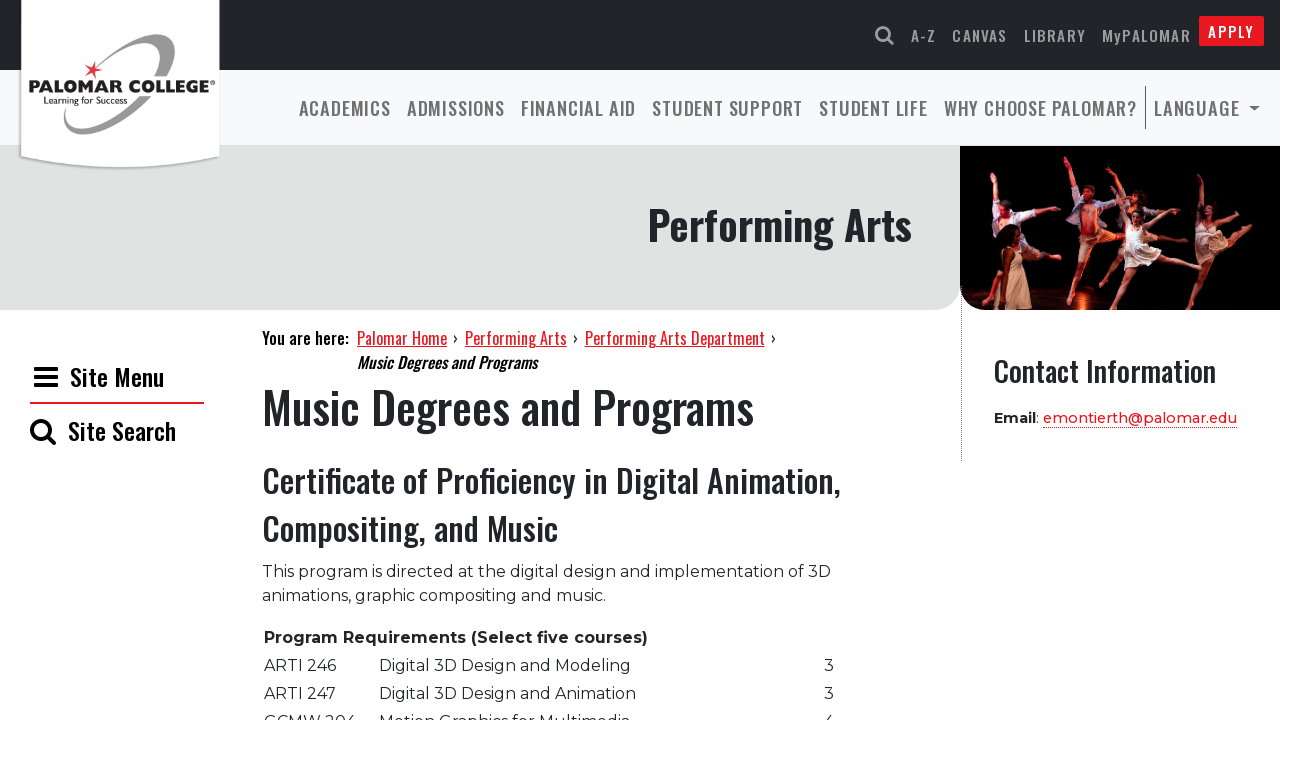

--- FILE ---
content_type: text/html; charset=UTF-8
request_url: https://www.palomar.edu/performingarts/home/music-degrees-and-programs/
body_size: 16979
content:

<!DOCTYPE html>
<html lang="en">
<head>
  <meta charset="UTF-8">
  <meta name="viewport" content="width=device-width, initial-scale=1.0">
  
  <title>Music Degrees and Programs &#8211; Performing Arts</title>
<meta name='robots' content='max-image-preview:large' />
	<style>img:is([sizes="auto" i], [sizes^="auto," i]) { contain-intrinsic-size: 3000px 1500px }</style>
	<link rel='dns-prefetch' href='//stats.wp.com' />
<link rel='dns-prefetch' href='//use.fontawesome.com' />
<link rel='dns-prefetch' href='//cdn.jsdelivr.net' />
<link rel='dns-prefetch' href='//cdnjs.cloudflare.com' />
<link rel='dns-prefetch' href='//v0.wordpress.com' />
<link rel="alternate" type="application/rss+xml" title="Performing Arts &raquo; Feed" href="https://www.palomar.edu/performingarts/feed/" />
<link rel="alternate" type="application/rss+xml" title="Performing Arts &raquo; Comments Feed" href="https://www.palomar.edu/performingarts/comments/feed/" />
<script>
window._wpemojiSettings = {"baseUrl":"https:\/\/s.w.org\/images\/core\/emoji\/16.0.1\/72x72\/","ext":".png","svgUrl":"https:\/\/s.w.org\/images\/core\/emoji\/16.0.1\/svg\/","svgExt":".svg","source":{"concatemoji":"https:\/\/www.palomar.edu\/performingarts\/wp-includes\/js\/wp-emoji-release.min.js?ver=6.8.3"}};
/*! This file is auto-generated */
!function(s,n){var o,i,e;function c(e){try{var t={supportTests:e,timestamp:(new Date).valueOf()};sessionStorage.setItem(o,JSON.stringify(t))}catch(e){}}function p(e,t,n){e.clearRect(0,0,e.canvas.width,e.canvas.height),e.fillText(t,0,0);var t=new Uint32Array(e.getImageData(0,0,e.canvas.width,e.canvas.height).data),a=(e.clearRect(0,0,e.canvas.width,e.canvas.height),e.fillText(n,0,0),new Uint32Array(e.getImageData(0,0,e.canvas.width,e.canvas.height).data));return t.every(function(e,t){return e===a[t]})}function u(e,t){e.clearRect(0,0,e.canvas.width,e.canvas.height),e.fillText(t,0,0);for(var n=e.getImageData(16,16,1,1),a=0;a<n.data.length;a++)if(0!==n.data[a])return!1;return!0}function f(e,t,n,a){switch(t){case"flag":return n(e,"\ud83c\udff3\ufe0f\u200d\u26a7\ufe0f","\ud83c\udff3\ufe0f\u200b\u26a7\ufe0f")?!1:!n(e,"\ud83c\udde8\ud83c\uddf6","\ud83c\udde8\u200b\ud83c\uddf6")&&!n(e,"\ud83c\udff4\udb40\udc67\udb40\udc62\udb40\udc65\udb40\udc6e\udb40\udc67\udb40\udc7f","\ud83c\udff4\u200b\udb40\udc67\u200b\udb40\udc62\u200b\udb40\udc65\u200b\udb40\udc6e\u200b\udb40\udc67\u200b\udb40\udc7f");case"emoji":return!a(e,"\ud83e\udedf")}return!1}function g(e,t,n,a){var r="undefined"!=typeof WorkerGlobalScope&&self instanceof WorkerGlobalScope?new OffscreenCanvas(300,150):s.createElement("canvas"),o=r.getContext("2d",{willReadFrequently:!0}),i=(o.textBaseline="top",o.font="600 32px Arial",{});return e.forEach(function(e){i[e]=t(o,e,n,a)}),i}function t(e){var t=s.createElement("script");t.src=e,t.defer=!0,s.head.appendChild(t)}"undefined"!=typeof Promise&&(o="wpEmojiSettingsSupports",i=["flag","emoji"],n.supports={everything:!0,everythingExceptFlag:!0},e=new Promise(function(e){s.addEventListener("DOMContentLoaded",e,{once:!0})}),new Promise(function(t){var n=function(){try{var e=JSON.parse(sessionStorage.getItem(o));if("object"==typeof e&&"number"==typeof e.timestamp&&(new Date).valueOf()<e.timestamp+604800&&"object"==typeof e.supportTests)return e.supportTests}catch(e){}return null}();if(!n){if("undefined"!=typeof Worker&&"undefined"!=typeof OffscreenCanvas&&"undefined"!=typeof URL&&URL.createObjectURL&&"undefined"!=typeof Blob)try{var e="postMessage("+g.toString()+"("+[JSON.stringify(i),f.toString(),p.toString(),u.toString()].join(",")+"));",a=new Blob([e],{type:"text/javascript"}),r=new Worker(URL.createObjectURL(a),{name:"wpTestEmojiSupports"});return void(r.onmessage=function(e){c(n=e.data),r.terminate(),t(n)})}catch(e){}c(n=g(i,f,p,u))}t(n)}).then(function(e){for(var t in e)n.supports[t]=e[t],n.supports.everything=n.supports.everything&&n.supports[t],"flag"!==t&&(n.supports.everythingExceptFlag=n.supports.everythingExceptFlag&&n.supports[t]);n.supports.everythingExceptFlag=n.supports.everythingExceptFlag&&!n.supports.flag,n.DOMReady=!1,n.readyCallback=function(){n.DOMReady=!0}}).then(function(){return e}).then(function(){var e;n.supports.everything||(n.readyCallback(),(e=n.source||{}).concatemoji?t(e.concatemoji):e.wpemoji&&e.twemoji&&(t(e.twemoji),t(e.wpemoji)))}))}((window,document),window._wpemojiSettings);
</script>
<style id='wp-emoji-styles-inline-css'>

	img.wp-smiley, img.emoji {
		display: inline !important;
		border: none !important;
		box-shadow: none !important;
		height: 1em !important;
		width: 1em !important;
		margin: 0 0.07em !important;
		vertical-align: -0.1em !important;
		background: none !important;
		padding: 0 !important;
	}
</style>
<link rel='stylesheet' id='wp-block-library-css' href='https://www.palomar.edu/performingarts/wp-includes/css/dist/block-library/style.min.css?ver=6.8.3' media='all' />
<link rel='stylesheet' id='mediaelement-css' href='https://www.palomar.edu/performingarts/wp-includes/js/mediaelement/mediaelementplayer-legacy.min.css?ver=4.2.17' media='all' />
<link rel='stylesheet' id='wp-mediaelement-css' href='https://www.palomar.edu/performingarts/wp-includes/js/mediaelement/wp-mediaelement.min.css?ver=6.8.3' media='all' />
<style id='jetpack-sharing-buttons-style-inline-css'>
.jetpack-sharing-buttons__services-list{display:flex;flex-direction:row;flex-wrap:wrap;gap:0;list-style-type:none;margin:5px;padding:0}.jetpack-sharing-buttons__services-list.has-small-icon-size{font-size:12px}.jetpack-sharing-buttons__services-list.has-normal-icon-size{font-size:16px}.jetpack-sharing-buttons__services-list.has-large-icon-size{font-size:24px}.jetpack-sharing-buttons__services-list.has-huge-icon-size{font-size:36px}@media print{.jetpack-sharing-buttons__services-list{display:none!important}}.editor-styles-wrapper .wp-block-jetpack-sharing-buttons{gap:0;padding-inline-start:0}ul.jetpack-sharing-buttons__services-list.has-background{padding:1.25em 2.375em}
</style>
<style id='filebird-block-filebird-gallery-style-inline-css'>
ul.filebird-block-filebird-gallery{margin:auto!important;padding:0!important;width:100%}ul.filebird-block-filebird-gallery.layout-grid{display:grid;grid-gap:20px;align-items:stretch;grid-template-columns:repeat(var(--columns),1fr);justify-items:stretch}ul.filebird-block-filebird-gallery.layout-grid li img{border:1px solid #ccc;box-shadow:2px 2px 6px 0 rgba(0,0,0,.3);height:100%;max-width:100%;-o-object-fit:cover;object-fit:cover;width:100%}ul.filebird-block-filebird-gallery.layout-masonry{-moz-column-count:var(--columns);-moz-column-gap:var(--space);column-gap:var(--space);-moz-column-width:var(--min-width);columns:var(--min-width) var(--columns);display:block;overflow:auto}ul.filebird-block-filebird-gallery.layout-masonry li{margin-bottom:var(--space)}ul.filebird-block-filebird-gallery li{list-style:none}ul.filebird-block-filebird-gallery li figure{height:100%;margin:0;padding:0;position:relative;width:100%}ul.filebird-block-filebird-gallery li figure figcaption{background:linear-gradient(0deg,rgba(0,0,0,.7),rgba(0,0,0,.3) 70%,transparent);bottom:0;box-sizing:border-box;color:#fff;font-size:.8em;margin:0;max-height:100%;overflow:auto;padding:3em .77em .7em;position:absolute;text-align:center;width:100%;z-index:2}ul.filebird-block-filebird-gallery li figure figcaption a{color:inherit}.fb-block-hover-animation-zoomIn figure{overflow:hidden}.fb-block-hover-animation-zoomIn figure img{transform:scale(1);transition:.3s ease-in-out}.fb-block-hover-animation-zoomIn figure:hover img{transform:scale(1.3)}.fb-block-hover-animation-shine figure{overflow:hidden;position:relative}.fb-block-hover-animation-shine figure:before{background:linear-gradient(90deg,hsla(0,0%,100%,0) 0,hsla(0,0%,100%,.3));content:"";display:block;height:100%;left:-75%;position:absolute;top:0;transform:skewX(-25deg);width:50%;z-index:2}.fb-block-hover-animation-shine figure:hover:before{animation:shine .75s}@keyframes shine{to{left:125%}}.fb-block-hover-animation-opacity figure{overflow:hidden}.fb-block-hover-animation-opacity figure img{opacity:1;transition:.3s ease-in-out}.fb-block-hover-animation-opacity figure:hover img{opacity:.5}.fb-block-hover-animation-grayscale figure img{filter:grayscale(100%);transition:.3s ease-in-out}.fb-block-hover-animation-grayscale figure:hover img{filter:grayscale(0)}

</style>
<style id='global-styles-inline-css'>
:root{--wp--preset--aspect-ratio--square: 1;--wp--preset--aspect-ratio--4-3: 4/3;--wp--preset--aspect-ratio--3-4: 3/4;--wp--preset--aspect-ratio--3-2: 3/2;--wp--preset--aspect-ratio--2-3: 2/3;--wp--preset--aspect-ratio--16-9: 16/9;--wp--preset--aspect-ratio--9-16: 9/16;--wp--preset--color--black: #000000;--wp--preset--color--cyan-bluish-gray: #abb8c3;--wp--preset--color--white: #ffffff;--wp--preset--color--pale-pink: #f78da7;--wp--preset--color--vivid-red: #cf2e2e;--wp--preset--color--luminous-vivid-orange: #ff6900;--wp--preset--color--luminous-vivid-amber: #fcb900;--wp--preset--color--light-green-cyan: #7bdcb5;--wp--preset--color--vivid-green-cyan: #00d084;--wp--preset--color--pale-cyan-blue: #8ed1fc;--wp--preset--color--vivid-cyan-blue: #0693e3;--wp--preset--color--vivid-purple: #9b51e0;--wp--preset--gradient--vivid-cyan-blue-to-vivid-purple: linear-gradient(135deg,rgba(6,147,227,1) 0%,rgb(155,81,224) 100%);--wp--preset--gradient--light-green-cyan-to-vivid-green-cyan: linear-gradient(135deg,rgb(122,220,180) 0%,rgb(0,208,130) 100%);--wp--preset--gradient--luminous-vivid-amber-to-luminous-vivid-orange: linear-gradient(135deg,rgba(252,185,0,1) 0%,rgba(255,105,0,1) 100%);--wp--preset--gradient--luminous-vivid-orange-to-vivid-red: linear-gradient(135deg,rgba(255,105,0,1) 0%,rgb(207,46,46) 100%);--wp--preset--gradient--very-light-gray-to-cyan-bluish-gray: linear-gradient(135deg,rgb(238,238,238) 0%,rgb(169,184,195) 100%);--wp--preset--gradient--cool-to-warm-spectrum: linear-gradient(135deg,rgb(74,234,220) 0%,rgb(151,120,209) 20%,rgb(207,42,186) 40%,rgb(238,44,130) 60%,rgb(251,105,98) 80%,rgb(254,248,76) 100%);--wp--preset--gradient--blush-light-purple: linear-gradient(135deg,rgb(255,206,236) 0%,rgb(152,150,240) 100%);--wp--preset--gradient--blush-bordeaux: linear-gradient(135deg,rgb(254,205,165) 0%,rgb(254,45,45) 50%,rgb(107,0,62) 100%);--wp--preset--gradient--luminous-dusk: linear-gradient(135deg,rgb(255,203,112) 0%,rgb(199,81,192) 50%,rgb(65,88,208) 100%);--wp--preset--gradient--pale-ocean: linear-gradient(135deg,rgb(255,245,203) 0%,rgb(182,227,212) 50%,rgb(51,167,181) 100%);--wp--preset--gradient--electric-grass: linear-gradient(135deg,rgb(202,248,128) 0%,rgb(113,206,126) 100%);--wp--preset--gradient--midnight: linear-gradient(135deg,rgb(2,3,129) 0%,rgb(40,116,252) 100%);--wp--preset--font-size--small: 13px;--wp--preset--font-size--medium: 20px;--wp--preset--font-size--large: 36px;--wp--preset--font-size--x-large: 42px;--wp--preset--spacing--20: 0.44rem;--wp--preset--spacing--30: 0.67rem;--wp--preset--spacing--40: 1rem;--wp--preset--spacing--50: 1.5rem;--wp--preset--spacing--60: 2.25rem;--wp--preset--spacing--70: 3.38rem;--wp--preset--spacing--80: 5.06rem;--wp--preset--shadow--natural: 6px 6px 9px rgba(0, 0, 0, 0.2);--wp--preset--shadow--deep: 12px 12px 50px rgba(0, 0, 0, 0.4);--wp--preset--shadow--sharp: 6px 6px 0px rgba(0, 0, 0, 0.2);--wp--preset--shadow--outlined: 6px 6px 0px -3px rgba(255, 255, 255, 1), 6px 6px rgba(0, 0, 0, 1);--wp--preset--shadow--crisp: 6px 6px 0px rgba(0, 0, 0, 1);}:root { --wp--style--global--content-size: 1170px;--wp--style--global--wide-size: 1280px; }:where(body) { margin: 0; }.wp-site-blocks > .alignleft { float: left; margin-right: 2em; }.wp-site-blocks > .alignright { float: right; margin-left: 2em; }.wp-site-blocks > .aligncenter { justify-content: center; margin-left: auto; margin-right: auto; }:where(.wp-site-blocks) > * { margin-block-start: 24px; margin-block-end: 0; }:where(.wp-site-blocks) > :first-child { margin-block-start: 0; }:where(.wp-site-blocks) > :last-child { margin-block-end: 0; }:root { --wp--style--block-gap: 24px; }:root :where(.is-layout-flow) > :first-child{margin-block-start: 0;}:root :where(.is-layout-flow) > :last-child{margin-block-end: 0;}:root :where(.is-layout-flow) > *{margin-block-start: 24px;margin-block-end: 0;}:root :where(.is-layout-constrained) > :first-child{margin-block-start: 0;}:root :where(.is-layout-constrained) > :last-child{margin-block-end: 0;}:root :where(.is-layout-constrained) > *{margin-block-start: 24px;margin-block-end: 0;}:root :where(.is-layout-flex){gap: 24px;}:root :where(.is-layout-grid){gap: 24px;}.is-layout-flow > .alignleft{float: left;margin-inline-start: 0;margin-inline-end: 2em;}.is-layout-flow > .alignright{float: right;margin-inline-start: 2em;margin-inline-end: 0;}.is-layout-flow > .aligncenter{margin-left: auto !important;margin-right: auto !important;}.is-layout-constrained > .alignleft{float: left;margin-inline-start: 0;margin-inline-end: 2em;}.is-layout-constrained > .alignright{float: right;margin-inline-start: 2em;margin-inline-end: 0;}.is-layout-constrained > .aligncenter{margin-left: auto !important;margin-right: auto !important;}.is-layout-constrained > :where(:not(.alignleft):not(.alignright):not(.alignfull)){max-width: var(--wp--style--global--content-size);margin-left: auto !important;margin-right: auto !important;}.is-layout-constrained > .alignwide{max-width: var(--wp--style--global--wide-size);}body .is-layout-flex{display: flex;}.is-layout-flex{flex-wrap: wrap;align-items: center;}.is-layout-flex > :is(*, div){margin: 0;}body .is-layout-grid{display: grid;}.is-layout-grid > :is(*, div){margin: 0;}body{padding-top: 0px;padding-right: 0px;padding-bottom: 0px;padding-left: 0px;}a:where(:not(.wp-element-button)){text-decoration: underline;}:root :where(.wp-element-button, .wp-block-button__link){background-color: #e9171f;border-radius: 2px;border-width: 0;color: #fff;font-family: inherit;font-size: inherit;line-height: inherit;margin-bottom: 1rem;padding: calc(0.667em + 2px) calc(1.333em + 2px);text-decoration: none;}:root :where(.wp-element-button:hover, .wp-block-button__link:hover){background-color: #c6141a;color: #ffffff;}.has-black-color{color: var(--wp--preset--color--black) !important;}.has-cyan-bluish-gray-color{color: var(--wp--preset--color--cyan-bluish-gray) !important;}.has-white-color{color: var(--wp--preset--color--white) !important;}.has-pale-pink-color{color: var(--wp--preset--color--pale-pink) !important;}.has-vivid-red-color{color: var(--wp--preset--color--vivid-red) !important;}.has-luminous-vivid-orange-color{color: var(--wp--preset--color--luminous-vivid-orange) !important;}.has-luminous-vivid-amber-color{color: var(--wp--preset--color--luminous-vivid-amber) !important;}.has-light-green-cyan-color{color: var(--wp--preset--color--light-green-cyan) !important;}.has-vivid-green-cyan-color{color: var(--wp--preset--color--vivid-green-cyan) !important;}.has-pale-cyan-blue-color{color: var(--wp--preset--color--pale-cyan-blue) !important;}.has-vivid-cyan-blue-color{color: var(--wp--preset--color--vivid-cyan-blue) !important;}.has-vivid-purple-color{color: var(--wp--preset--color--vivid-purple) !important;}.has-black-background-color{background-color: var(--wp--preset--color--black) !important;}.has-cyan-bluish-gray-background-color{background-color: var(--wp--preset--color--cyan-bluish-gray) !important;}.has-white-background-color{background-color: var(--wp--preset--color--white) !important;}.has-pale-pink-background-color{background-color: var(--wp--preset--color--pale-pink) !important;}.has-vivid-red-background-color{background-color: var(--wp--preset--color--vivid-red) !important;}.has-luminous-vivid-orange-background-color{background-color: var(--wp--preset--color--luminous-vivid-orange) !important;}.has-luminous-vivid-amber-background-color{background-color: var(--wp--preset--color--luminous-vivid-amber) !important;}.has-light-green-cyan-background-color{background-color: var(--wp--preset--color--light-green-cyan) !important;}.has-vivid-green-cyan-background-color{background-color: var(--wp--preset--color--vivid-green-cyan) !important;}.has-pale-cyan-blue-background-color{background-color: var(--wp--preset--color--pale-cyan-blue) !important;}.has-vivid-cyan-blue-background-color{background-color: var(--wp--preset--color--vivid-cyan-blue) !important;}.has-vivid-purple-background-color{background-color: var(--wp--preset--color--vivid-purple) !important;}.has-black-border-color{border-color: var(--wp--preset--color--black) !important;}.has-cyan-bluish-gray-border-color{border-color: var(--wp--preset--color--cyan-bluish-gray) !important;}.has-white-border-color{border-color: var(--wp--preset--color--white) !important;}.has-pale-pink-border-color{border-color: var(--wp--preset--color--pale-pink) !important;}.has-vivid-red-border-color{border-color: var(--wp--preset--color--vivid-red) !important;}.has-luminous-vivid-orange-border-color{border-color: var(--wp--preset--color--luminous-vivid-orange) !important;}.has-luminous-vivid-amber-border-color{border-color: var(--wp--preset--color--luminous-vivid-amber) !important;}.has-light-green-cyan-border-color{border-color: var(--wp--preset--color--light-green-cyan) !important;}.has-vivid-green-cyan-border-color{border-color: var(--wp--preset--color--vivid-green-cyan) !important;}.has-pale-cyan-blue-border-color{border-color: var(--wp--preset--color--pale-cyan-blue) !important;}.has-vivid-cyan-blue-border-color{border-color: var(--wp--preset--color--vivid-cyan-blue) !important;}.has-vivid-purple-border-color{border-color: var(--wp--preset--color--vivid-purple) !important;}.has-vivid-cyan-blue-to-vivid-purple-gradient-background{background: var(--wp--preset--gradient--vivid-cyan-blue-to-vivid-purple) !important;}.has-light-green-cyan-to-vivid-green-cyan-gradient-background{background: var(--wp--preset--gradient--light-green-cyan-to-vivid-green-cyan) !important;}.has-luminous-vivid-amber-to-luminous-vivid-orange-gradient-background{background: var(--wp--preset--gradient--luminous-vivid-amber-to-luminous-vivid-orange) !important;}.has-luminous-vivid-orange-to-vivid-red-gradient-background{background: var(--wp--preset--gradient--luminous-vivid-orange-to-vivid-red) !important;}.has-very-light-gray-to-cyan-bluish-gray-gradient-background{background: var(--wp--preset--gradient--very-light-gray-to-cyan-bluish-gray) !important;}.has-cool-to-warm-spectrum-gradient-background{background: var(--wp--preset--gradient--cool-to-warm-spectrum) !important;}.has-blush-light-purple-gradient-background{background: var(--wp--preset--gradient--blush-light-purple) !important;}.has-blush-bordeaux-gradient-background{background: var(--wp--preset--gradient--blush-bordeaux) !important;}.has-luminous-dusk-gradient-background{background: var(--wp--preset--gradient--luminous-dusk) !important;}.has-pale-ocean-gradient-background{background: var(--wp--preset--gradient--pale-ocean) !important;}.has-electric-grass-gradient-background{background: var(--wp--preset--gradient--electric-grass) !important;}.has-midnight-gradient-background{background: var(--wp--preset--gradient--midnight) !important;}.has-small-font-size{font-size: var(--wp--preset--font-size--small) !important;}.has-medium-font-size{font-size: var(--wp--preset--font-size--medium) !important;}.has-large-font-size{font-size: var(--wp--preset--font-size--large) !important;}.has-x-large-font-size{font-size: var(--wp--preset--font-size--x-large) !important;}
:root :where(.wp-block-pullquote){font-size: 1.5em;line-height: 1.6;}
</style>
<link rel='stylesheet' id='wpa-style-css' href='https://www.palomar.edu/performingarts/wp-content/plugins/wp-accessibility/css/wpa-style.css?ver=2.2.6' media='all' />
<style id='wpa-style-inline-css'>

		:focus { outline: 2px solid #5FC7F7!important; outline-offset: 2px !important; }
		:root { --admin-bar-top : 7px; }
</style>
<link rel='stylesheet' id='simple-staff-list-css' href='https://www.palomar.edu/performingarts/wp-content/plugins/simple-staff-list/public/css/simple-staff-list-public.css?ver=2.2.5' media='all' />
<link rel='stylesheet' id='palomar-twentytwentytwo-style-css' href='https://www.palomar.edu/performingarts/wp-content/themes/palomar-twentytwentytwo/style.css?ver=1.16.4' media='all' />
<link rel='stylesheet' id='palomar-twentytwentytwo-fontawesome-css' href='https://use.fontawesome.com/f97e7c6cd0.css?ver=20220301' media='all' />
<link rel='stylesheet' id='palomar-twentytwentytwo-bootstrapicons-css' href='https://cdn.jsdelivr.net/npm/bootstrap-icons@1.4.1/font/bootstrap-icons.css?ver=20220124' media='all' />
<link rel='stylesheet' id='palomar-twentytwentytwo-animatecss-css' href='https://cdnjs.cloudflare.com/ajax/libs/animate.css/4.1.1/animate.min.css?ver=20220124' media='all' />
<script src="https://www.palomar.edu/performingarts/wp-includes/js/tinymce/tinymce.min.js?ver=49110-20250317" id="wp-tinymce-root-js"></script>
<script src="https://www.palomar.edu/performingarts/wp-includes/js/tinymce/plugins/compat3x/plugin.min.js?ver=49110-20250317" id="wp-tinymce-js"></script>
<script src="https://www.palomar.edu/performingarts/wp-includes/js/jquery/jquery.min.js?ver=3.7.1" id="jquery-core-js"></script>
<script src="https://www.palomar.edu/performingarts/wp-includes/js/jquery/jquery-migrate.min.js?ver=3.4.1" id="jquery-migrate-js"></script>
<link rel="https://api.w.org/" href="https://www.palomar.edu/performingarts/wp-json/" /><link rel="alternate" title="JSON" type="application/json" href="https://www.palomar.edu/performingarts/wp-json/wp/v2/pages/14" /><link rel="EditURI" type="application/rsd+xml" title="RSD" href="https://www.palomar.edu/performingarts/xmlrpc.php?rsd" />
<meta name="generator" content="WordPress 6.8.3" />
<link rel="canonical" href="https://www.palomar.edu/performingarts/home/music-degrees-and-programs/" />
<link rel='shortlink' href='https://wp.me/P6Sp7b-e' />
<link rel="alternate" title="oEmbed (JSON)" type="application/json+oembed" href="https://www.palomar.edu/performingarts/wp-json/oembed/1.0/embed?url=https%3A%2F%2Fwww.palomar.edu%2Fperformingarts%2Fhome%2Fmusic-degrees-and-programs%2F" />
<link rel="alternate" title="oEmbed (XML)" type="text/xml+oembed" href="https://www.palomar.edu/performingarts/wp-json/oembed/1.0/embed?url=https%3A%2F%2Fwww.palomar.edu%2Fperformingarts%2Fhome%2Fmusic-degrees-and-programs%2F&#038;format=xml" />
	<style>img#wpstats{display:none}</style>
					<style>
				.isc-source { position: relative; display: inline-block; line-height: initial; }
				/* Hides the caption initially until it is positioned via JavaScript */
				.isc-source > .isc-source-text { display: none; }
				.wp-block-cover .isc-source { position: static; }
								span.isc-source-text a { display: inline; color: #fff; }
							</style>
			
<!-- Jetpack Open Graph Tags -->
<meta property="og:type" content="article" />
<meta property="og:title" content="Music Degrees and Programs" />
<meta property="og:url" content="https://www.palomar.edu/performingarts/home/music-degrees-and-programs/" />
<meta property="og:description" content="Certificate of Proficiency in Digital Animation, Compositing, and Music This program is directed at the digital design and implementation of 3D animations, graphic compositing and music. Program Re…" />
<meta property="article:published_time" content="2016-08-23T00:15:54+00:00" />
<meta property="article:modified_time" content="2017-07-26T17:37:04+00:00" />
<meta property="og:site_name" content="Performing Arts" />
<meta property="og:image" content="https://www.palomar.edu/performingarts/wp-content/uploads/sites/246/2019/07/Performing-Arts-logo.png" />
<meta property="og:image:width" content="434" />
<meta property="og:image:height" content="278" />
<meta property="og:image:alt" content="" />
<meta property="og:locale" content="en_US" />
<meta name="twitter:text:title" content="Music Degrees and Programs" />
<meta name="twitter:image" content="https://www.palomar.edu/performingarts/wp-content/uploads/sites/246/2019/07/Performing-Arts-logo.png" />
<meta name="twitter:card" content="summary" />

<!-- End Jetpack Open Graph Tags -->
<link rel="icon" href="https://www.palomar.edu/performingarts/wp-content/uploads/sites/246/2019/07/Performing-Arts-logo-125x125.png" sizes="32x32" />
<link rel="icon" href="https://www.palomar.edu/performingarts/wp-content/uploads/sites/246/2019/07/Performing-Arts-logo.png" sizes="192x192" />
<link rel="apple-touch-icon" href="https://www.palomar.edu/performingarts/wp-content/uploads/sites/246/2019/07/Performing-Arts-logo.png" />
<meta name="msapplication-TileImage" content="https://www.palomar.edu/performingarts/wp-content/uploads/sites/246/2019/07/Performing-Arts-logo.png" />
		<style id="wp-custom-css">
			/* Custom menu widget fix */
.widget ul li {list-style: none;    margin-bottom: 0;    display: block;    }		</style>
		  
  <!-- Google Tag Manager -->
<script>(function(w,d,s,l,i){w[l]=w[l]||[];w[l].push({'gtm.start':
new Date().getTime(),event:'gtm.js'});var f=d.getElementsByTagName(s)[0],
j=d.createElement(s),dl=l!='dataLayer'?'&l='+l:'';j.async=true;j.src=
'https://www.googletagmanager.com/gtm.js?id='+i+dl;f.parentNode.insertBefore(j,f);
})(window,document,'script','dataLayer','GTM-PKX9W67');</script>
<!-- End Google Tag Manager -->
  <!-- Headings Font, Oswald -->
  <!-- Body Font, Montserrat -->
  <link rel="preconnect" href="https://fonts.googleapis.com">
  <link rel="preconnect" href="https://fonts.gstatic.com" crossorigin>
  <link href="https://fonts.googleapis.com/css2?family=Montserrat:ital,wght@0,100;0,200;0,300;0,400;0,500;0,600;0,700;0,800;1,100;1,200;1,300;1,400;1,500;1,600;1,700;1,800&family=Oswald:wght@200;300;400;500;600;700&display=swap" rel="stylesheet">
  <link href="https://customer.cludo.com/css/templates/v2.1/essentials/cludo-search.min.css" type="text/css" rel="stylesheet">
</head>
<body class="wp-singular page-template-default page page-id-14 page-parent page-child parent-pageid-25 wp-theme-palomar-twentytwentytwo wpa-excerpt metaslider-plugin no-sidebar">
    <a class="skip-to-content" href="#main-content">Skip to main content</a>

<header id="header" class="sticky-lg-top">
  <div class="d-flex flex-column bg-white">
    
    <!-- Large logo for sizes xl and up -->
    <div class="position-absolute d-none d-xl-block" id="logo-header">
      <a href="https://www.palomar.edu/"><img class="img-fluid animate__animated animate__fadeIn" src="https://www.palomar.edu/wp-content/uploads/2022/06/header-logo-std@2x.png" alt="Palomar College. Learning for Success."></a>
    </div>

    <!-- Wide logo for sizes lg and below -->
    <div class="d-block d-xl-none mx-auto my-1 flex-fill" id="logo-header-wide">
      <a href="https://www.palomar.edu/"><img class="img-fluid animate__animated animate__fadeIn" src="https://www.palomar.edu/wp-content/uploads/2022/06/header-logo-mobile@3x.png" alt="Palomar College. Learning for Success."></a>
    </div>
    
    <!-- Navbars -->
    <div class="w-100">
      <div>
        <nav class="navbar navbar-expand navbar-dark bg-dark " aria-label="quick links">
          <div class="container-fluid justify-content-end pe-md-3">
            <button class="navbar-toggler" data-bs-toggle="collapse" data-bs-target="#quickLinks" aria-controls="quickLinks" aria-expanded="false" aria-label="Toggle navigation">
              <span class="navbar-toggler-icon"></span>
            </button>
            <div class="" id="quickLinks">
              <ul class="navbar-nav">
                <li class="nav-item">
                  <a aria-label="Search Palomar Websites" class="nav-link" data-bs-toggle="modal" href="#searchmodal"><span class="fa fa-search fs-5"></span></a>
                </li>
                <li class="nav-item">
                  <a aria-label="Use the A-Z Index" class="nav-link" data-bs-toggle="modal" href="#azindexmodal">A-Z</a>
                </li>
                <li class="nav-item">
                  <a class="nav-link" href="https://palomar.instructure.com/">Canvas</a>
                </li>
                <li class="nav-item">
                  <a class="nav-link" href="https://www.palomar.edu/library">Library</a>
                </li>
                <li class="nav-item">
                  <a class="nav-link text-capitalize" href="https://www.palomar.edu/mypalomar/">MyPALOMAR</a>
                </li>
                <li class="nav-item">
                  <a class="nav-link apply" href="https://www.palomar.edu/apply">Apply</a>
                </li>
              </ul>
            </div>
          </div>
        </nav>
      </div>
      <div>
        <nav class="navbar navbar-expand-lg navbar-light bg-light border-bottom" aria-label="main nav">
          <div class="container-fluid">
            <div class="d-block d-lg-none" data-bs-toggle="collapse" data-bs-target="#navbarMain" aria-controls="navbarMain" aria-expanded="false" aria-label="Toggle navigation" role="navigation">
              <div class="d-flex flex-row align-items-center ps-3">
                        <div><span class="navbar-toggler-icon"><i class="fa fa-bars me-2 fs-3 text-dark"></i></span></div>
                        <div class="d-flex mt-1 ps-2"><p class="h5">Main Menu</p></div>
                    </div>
              
            </div>
            
            <div class="collapse navbar-collapse ps-2" id="navbarMain">
              <ul class="navbar-nav ms-auto ">
                <li class="nav-item">
                  <a class="nav-link" id="academics" href="https://www.palomar.edu/academics/">Academics</a>
                </li>
                <li class="nav-item">
                  <a class="nav-link" id="admissions" href="https://www.palomar.edu/admissions/">Admissions</a>
                </li>
                <li class="nav-item">
                  <a class="nav-link" id="financial-aid" href="https://www.palomar.edu/financial-aid/">Financial Aid</a>
                </li>
                <li class="nav-item">
                  <a class="nav-link" id="student-support" href="https://www.palomar.edu/student-support/">Student Support</a>
                </li>
                <li class="nav-item">
                  <a class="nav-link" id="student-life" href="https://www.palomar.edu/student-life/">Student Life</a>
                </li>
                <li class="nav-item">
                  <a class="nav-link" id="why-choose-palomar" href="https://www.palomar.edu/why-palomar/">Why Choose Palomar?</a>
                </li>
                    <li class="nav-item dropdown ct-language ct-topbar__list">
                    <a class="nav-link dropdown-toggle" href="#" id="translateMenu" role="button" data-bs-toggle="dropdown" aria-expanded="false">
                      Language
                    </a>
                    <ul id="translate" class="list-unstyled dropdown-menu ct-language__dropdown" aria-labelledby="translateMenu">
                      <li><a href="#googtrans(en)" class="dropdown-item lang-en lang-select" data-lang="en"><span class="flag-icon flag-icon-us"></span>English</a></li>
                      <li><a href="#googtrans(es)" class="dropdown-item lang-es lang-select" data-lang="es"><span class="flag-icon flag-icon-mx"></span>Spanish</a></li>
                      <li><a href="#googtrans(fr)" class="dropdown-item lang-es lang-select" data-lang="fr"><span class="flag-icon flag-icon-fr"></span>French</a></li>
                      <li><a href="#googtrans(zh-CN)" class="dropdown-item lang-es lang-select" data-lang="zh-CN"><span class="flag-icon flag-icon-cn"></span>Chinese</a></li>
                      <li><a href="#googtrans(ja)" class="dropdown-item lang-es lang-select" data-lang="ja"><span class="flag-icon flag-icon-jp"></span>Japanese</a></li>
                      <li><a href="#googtrans(vi)" class="dropdown-item lang-es lang-select" data-lang="vi"><span class="flag-icon flag-icon-vn"></span>Vietnamese</a></li>
                      <li><a href="#googtrans(fil)" class="dropdown-item lang-es lang-select" data-lang="fil"><span class="flag-icon flag-icon-ph"></span>Filipino</a></li>
                      <li><a href="#googtrans(de)" class="dropdown-item lang-es lang-select" data-lang="de"><span class="flag-icon flag-icon-de"></span>German</a></li>
                      <li><a href="#googtrans(ar)" class="dropdown-item lang-es lang-select" data-lang="ar"><span class="flag-icon flag-icon-ae"></span>Arabic</a></li>
                      <li><a href="#googtrans(ru)" class="dropdown-item lang-es lang-select" data-lang="ru"><span class="flag-icon flag-icon-ru"></span>Russian</a></li>
                    </ul>
                </li>
              </ul>
            </div>
          </div>
        </nav>
      </div>
    </div> 
  </div>
</header><!-- /header -->


<section id="top" class="container-fluid">
  <div class="row g-0">
    <div class="col-lg-9 p-0">
      <div id="general-head-text">
          <h1 class="display-6 fw-bold text-center text-lg-end">Performing Arts</h1>
              </div><!-- #general-head-text -->
    </div>
    <div style="background-image:url(https://www.palomar.edu/performingarts/wp-content/uploads/sites/246/2020/06/cropped-9292063289_ce3a6131c3_c.jpg); background-position-y: 35%; background-size: cover; border-bottom-left-radius: 25px;" class="col-lg-3">
    </div>
  </div>
</section><!-- #top -->
<div class="container-fluid g-0" id="main-content">

  

	<div class="row g-1">
    
    
<section role="complementary" class="col-12 col-xl-2" id="left-sidebar">
  <div class="d-flex flex-row flex-xl-column justify-content-between">
    <div class="site-nav-control">
        <a class="fixed-action-btn" tabindex="0" data-bs-toggle="offcanvas" href="#offcanvasMenu" aria-controls="offcanvasMenu"><i class="fa fa-bars fs-3 ms-1 mt-xl-2 me-lg-2 d-inline"></i>
        <div class="d-inline"><span class="h4">Site Menu</span></div></a>
    </div>
    <div class="pe-3 nav-search">
        <a class="fixed-action-btn " data-bs-toggle="modal" href="#subsitesearchmodal"><i class="fa fa-search fs-3 mt-xl-2 me-0 me-lg-2 pe-lg-0 d-inline"></i>
        <div class="d-inline"><span class="h4">Site Search</span></div></a>
    </div>
  </div>
  <div class="mobile-nav-line"></div>
        
  <!-- Custom Vertical Menu -->
  
<div class="offcanvas offcanvas-start" data-bs-scroll="false" data-bs-backdrop="true" tabindex="-1" id="offcanvasMenu" aria-labelledby="offcanvasMenuLabel">
  <div class="offcanvas-header">
    <h2 class="offcanvas-title" id="offcanvasMenuLabel">Performing Arts</h2>
    <button type="button" class="btn-close text-reset" data-bs-dismiss="offcanvas" aria-label="Close"></button>
  </div>
  <div class="px-5 py-1 d-block">
    <form
      id="subsite-inline-search-form"
      role="search"
      method="get"
      class="search-form d-flex"
      action="https://www.palomar.edu/performingarts/"
    >
      <input
        id="subsite-inline-search-input"
        class="search-field form-control me-2"
        type="search"
        placeholder="Search"
        name="s"
        aria-label="Search"
        title="Search for:"
        required
      />
      <input
        type="submit"
        class="search-submit btn btn-primary"
        value="Search"
      />
    </form>
  </div>
  <div id="subsite-menu" class="offcanvas-body">
    <nav class="menu-main-menu-container"><ul id="menu-main-menu" class="menu"><li id="menu-item-7" class="menu-item menu-item-type-custom menu-item-object-custom menu-item-7"><a href="http://palomarperforms.com">Palomar Performs Homepage</a></li>
<li id="menu-item-1131" class="menu-item menu-item-type-post_type menu-item-object-page menu-item-1131"><a href="https://www.palomar.edu/performingarts/musical-theatre-certificate-of-preparation/">Musical Theatre Preparation • Certificate of Achievement</a></li>
<li id="menu-item-1182" class="menu-item menu-item-type-custom menu-item-object-custom menu-item-has-children sub-menu menu-item-1182"><a>Dance</a>
<ul class="sub-menu">
	<li id="menu-item-1223" class="menu-item menu-item-type-post_type menu-item-object-page menu-item-1223"><a href="https://www.palomar.edu/performingarts/about-the-dance-program/">About the Dance Program</a></li>
	<li id="menu-item-1213" class="menu-item menu-item-type-post_type menu-item-object-page menu-item-1213"><a href="https://www.palomar.edu/performingarts/home/faculty-and-dance/">Dance Faculty and Staff</a></li>
	<li id="menu-item-21" class="menu-item menu-item-type-post_type menu-item-object-page menu-item-21"><a href="https://www.palomar.edu/performingarts/home/dance-programs/">Current Dance Classes</a></li>
	<li id="menu-item-38" class="menu-item menu-item-type-post_type menu-item-object-page menu-item-38"><a href="https://www.palomar.edu/performingarts/home/dance-programs/dance-classes/">Degrees and Certificates</a></li>
	<li id="menu-item-1235" class="menu-item menu-item-type-post_type menu-item-object-page menu-item-1235"><a href="https://www.palomar.edu/performingarts/performance-opportunities-performances/">Performance Opportunities</a></li>
	<li id="menu-item-1230" class="menu-item menu-item-type-post_type menu-item-object-page menu-item-1230"><a href="https://www.palomar.edu/performingarts/register-for-classes/">Register for Classes</a></li>
</ul>
</li>
<li id="menu-item-1202" class="menu-item menu-item-type-custom menu-item-object-custom current-menu-ancestor current-menu-parent menu-item-has-children sub-menu menu-item-1202"><a>Music</a>
<ul class="sub-menu">
	<li id="menu-item-522" class="menu-item menu-item-type-post_type menu-item-object-page current-menu-item page_item page-item-14 current_page_item menu-item-522"><a href="https://www.palomar.edu/performingarts/home/music-degrees-and-programs/" aria-current="page">Music Degrees and Programs</a></li>
	<li id="menu-item-37" class="menu-item menu-item-type-post_type menu-item-object-page menu-item-37"><a href="https://www.palomar.edu/performingarts/home/music-degrees-and-programs/music-classes/">Music Classes</a></li>
	<li id="menu-item-1537" class="menu-item menu-item-type-post_type menu-item-object-page menu-item-1537"><a href="https://www.palomar.edu/performingarts/music-faculty-and-staff/">Music Faculty and Staff</a></li>
</ul>
</li>
<li id="menu-item-1203" class="menu-item menu-item-type-custom menu-item-object-custom menu-item-has-children sub-menu menu-item-1203"><a>Theatre Arts</a>
<ul class="sub-menu">
	<li id="menu-item-1891" class="menu-item menu-item-type-post_type menu-item-object-page menu-item-1891"><a href="https://www.palomar.edu/performingarts/home/theatre-arts-homepage/">Theatre Arts Home</a></li>
	<li id="menu-item-1958" class="menu-item menu-item-type-post_type menu-item-object-post menu-item-1958"><a href="https://www.palomar.edu/performingarts/2025/08/25/theatre-arts-classes/">Theatre Arts Classes</a></li>
</ul>
</li>
<li id="menu-item-41" class="menu-item menu-item-type-post_type menu-item-object-page menu-item-41"><a href="https://www.palomar.edu/performingarts/home/contact-us/">Contact Us</a></li>
<li id="menu-item-43" class="menu-item menu-item-type-custom menu-item-object-custom menu-item-43"><a href="https://www.flickr.com/photos/96559104@N08/albums">Photo Archive</a></li>
</ul></nav>  </div> <!-- #subsite-menu -->
</div> <!-- #offcanvasMenu -->
  
</section> <!-- #left-sidebar -->
    <!-- main page body -->
        
    <section role="main" class="col-12 col-xl-7">

      
      
      <div class="d-flex flex-row align-items-baseline text-center text-lg-end mt-xl-2 pe-xl-4 ps-2 breadcrumb-container">
  <span class="you-are-here">You are here:</span>

  <ol class="breadcrumb"><li class="breadcrumb-item"><a href="https://www.palomar.edu/">Palomar Home</a></li><span class="breadcrumb-separator" aria-hidden="true">›</span><li class="breadcrumb-item"><a href="https://www.palomar.edu/performingarts/">Performing Arts</a></li><span class="breadcrumb-separator" aria-hidden="true">›</span><li class="breadcrumb-item"><a href="https://www.palomar.edu/performingarts/">Performing Arts Department</a></li><span class="breadcrumb-separator" aria-hidden="true">›</span><li class="breadcrumb-item active" aria-current="page">Music Degrees and Programs</li></ol></div>
      <div id="content">

        
<article id="post-14" class="post-14 page type-page status-publish hentry">
	<header class="entry-header">
		<h1 class="page-title entry-title">Music Degrees and Programs</h1>	</header><!-- .entry-header -->

	<div class="entry-content">
		<p style="text-align: justify">
<h2>Certificate of Proficiency in Digital Animation, Compositing, and Music</h2>
<p>This program is directed at the digital design and implementation of 3D animations, graphic compositing and music.</p>
<table width="600" cellspacing="2" cellpadding="2">
<tbody>
<tr>
<td colspan="3"><strong>Program Requirements (Select five courses)</strong></td>
</tr>
<tr>
<td nowrap="nowrap">ARTI 246</td>
<td nowrap="nowrap">Digital 3D Design and Modeling</td>
<td nowrap="nowrap" width="40">3</td>
</tr>
<tr>
<td nowrap="nowrap">ARTI 247</td>
<td nowrap="nowrap">Digital 3D Design and Animation</td>
<td nowrap="nowrap" width="40">3</td>
</tr>
<tr>
<td nowrap="nowrap">GCMW 204</td>
<td nowrap="nowrap">Motion Graphics for Multimedia</td>
<td nowrap="nowrap" width="40">4</td>
</tr>
<tr>
<td nowrap="nowrap">GCMW 206</td>
<td nowrap="nowrap">Motion Graphics Production and Compositing</td>
<td nowrap="nowrap" width="40">4</td>
</tr>
<tr>
<td nowrap="nowrap">MUS 180</td>
<td nowrap="nowrap">Computer Music I</td>
<td nowrap="nowrap" width="40">3</td>
</tr>
<tr>
<td nowrap="nowrap">MUS 184</td>
<td nowrap="nowrap">Electronic Ensemble</td>
<td nowrap="nowrap" width="40">3</td>
</tr>
<tr>
<td colspan="3">
<hr width="100%" />
</td>
</tr>
<tr>
<td></td>
<td><strong><em>Total units</em></strong></td>
<td><strong>16 &#8211; 17</strong></td>
</tr>
<tr>
<td colspan="3"></td>
</tr>
</tbody>
</table>
<p>Last updated: January 2015</p>
<h2>A.A. Degree Major in Music</h2>
<p>Students pursuing a music major will take the following required courses. NOTE: MUS 103 is recommended for students who need preparation for Music Theory I. Visit the Music section of the <a href="https://www.palomar.edu/catalog/2014/disciplines/Music_MUS.pdf">Palomar College Catalog</a> and Palomar&#8217;s online class schedule at <a href="https://www.palomar.edu">www.palomar.edu</a> for updated information and/or contact Palomar Performing Arts Academic Department Assistant Kimberly Loya at (760) 744-1150 ext. 2316 in PAC-122. Transfer students should consult the four-year college or university catalog for specific requirements or see a Palomar College counselor.</p>
<table width="600" cellspacing="2" cellpadding="2">
<tbody>
<tr>
<td colspan="3"><strong>Program Requirements</strong></td>
</tr>
<tr>
<td nowrap="nowrap">MUS 90</td>
<td nowrap="nowrap">Fundamental Preparation for Music Majors</td>
<td nowrap="nowrap" width="40">2</td>
</tr>
<tr>
<td nowrap="nowrap">MUS 100</td>
<td nowrap="nowrap">Music Appreciation</td>
<td nowrap="nowrap" width="40">3</td>
</tr>
<tr>
<td nowrap="nowrap">MUS 105</td>
<td nowrap="nowrap">Music Theory I</td>
<td nowrap="nowrap" width="40">3</td>
</tr>
<tr>
<td nowrap="nowrap">MUS 106</td>
<td nowrap="nowrap">Music Theory II</td>
<td nowrap="nowrap" width="40">3</td>
</tr>
<tr>
<td nowrap="nowrap">MUS 110</td>
<td nowrap="nowrap">Music Skills I</td>
<td nowrap="nowrap" width="40">1</td>
</tr>
<tr>
<td nowrap="nowrap">MUS 111</td>
<td nowrap="nowrap">Music Skills II</td>
<td nowrap="nowrap" width="40">1</td>
</tr>
<tr>
<td nowrap="nowrap">MUS 180</td>
<td nowrap="nowrap">Computer Music I</td>
<td nowrap="nowrap" width="40">3</td>
</tr>
<tr>
<td nowrap="nowrap">MUS 210</td>
<td nowrap="nowrap">Advanced Harmony</td>
<td nowrap="nowrap" width="40">3</td>
</tr>
<tr>
<td nowrap="nowrap">MUS 211</td>
<td nowrap="nowrap">Counterpoint</td>
<td nowrap="nowrap" width="40">3</td>
</tr>
<tr>
<td nowrap="nowrap">MUS 215</td>
<td nowrap="nowrap">Music Skills III</td>
<td nowrap="nowrap" width="40">1</td>
</tr>
<tr>
<td nowrap="nowrap">MUS 216</td>
<td nowrap="nowrap">Music Skills IV</td>
<td nowrap="nowrap" width="40">1</td>
</tr>
<tr>
<td colspan="3"></td>
</tr>
<tr>
<td colspan="3"><strong>Group One (Select 12 units)</strong></td>
</tr>
<tr>
<td nowrap="nowrap">MUS 134</td>
<td nowrap="nowrap">Palomar Women&#8217;s Chorus</td>
<td nowrap="nowrap" width="40">1</td>
</tr>
<tr>
<td nowrap="nowrap">DNCE 137 /MUS 137</td>
<td nowrap="nowrap">Cuban and Brazilian Drumming I</td>
<td nowrap="nowrap" width="40">0.5 &#8211; 1.5</td>
</tr>
<tr>
<td nowrap="nowrap">DNCE 138 /MUS 138</td>
<td nowrap="nowrap">Cuban and Brazilian Drumming II</td>
<td nowrap="nowrap" width="40">0.5 &#8211; 1.5</td>
</tr>
<tr>
<td nowrap="nowrap">MUS 143</td>
<td nowrap="nowrap">Palomar Chorale Chamber Ensemble</td>
<td nowrap="nowrap" width="40">0.5 &#8211; 1</td>
</tr>
<tr>
<td nowrap="nowrap">MUS 147</td>
<td nowrap="nowrap">Concert Choir</td>
<td nowrap="nowrap" width="40">1</td>
</tr>
<tr>
<td nowrap="nowrap">MUS 148</td>
<td nowrap="nowrap">Palomar Chorale</td>
<td nowrap="nowrap" width="40">1</td>
</tr>
<tr>
<td nowrap="nowrap">MUS 149</td>
<td nowrap="nowrap">Spectrum Pop/Jazz Singers</td>
<td nowrap="nowrap" width="40">1</td>
</tr>
<tr>
<td nowrap="nowrap">MUS 150</td>
<td nowrap="nowrap">Musical Theatre &#8211; Vocal</td>
<td nowrap="nowrap" width="40">0.5 &#8211; 1</td>
</tr>
<tr>
<td nowrap="nowrap">MUS 151</td>
<td nowrap="nowrap">Concert Band</td>
<td nowrap="nowrap" width="40">1</td>
</tr>
<tr>
<td nowrap="nowrap">MUS 152</td>
<td nowrap="nowrap">Jazz Ensemble</td>
<td nowrap="nowrap" width="40">1</td>
</tr>
<tr>
<td nowrap="nowrap">MUS 155</td>
<td nowrap="nowrap">Chamber Ensemble &#8211; Brass</td>
<td nowrap="nowrap" width="40">1</td>
</tr>
<tr>
<td nowrap="nowrap">MUS 157</td>
<td nowrap="nowrap">Guitar Ensembles</td>
<td nowrap="nowrap" width="40">2</td>
</tr>
<tr>
<td nowrap="nowrap">MUS 158</td>
<td nowrap="nowrap">Chamber Singers</td>
<td nowrap="nowrap" width="40">0.5 &#8211; 1</td>
</tr>
<tr>
<td nowrap="nowrap">MUS 172</td>
<td nowrap="nowrap">Repertory Jazz Ensemble</td>
<td nowrap="nowrap" width="40">1</td>
</tr>
<tr>
<td nowrap="nowrap">MUS 181</td>
<td nowrap="nowrap">Computer Music II</td>
<td nowrap="nowrap" width="40">3</td>
</tr>
<tr>
<td nowrap="nowrap">MUS 184</td>
<td nowrap="nowrap">Electronic Ensemble</td>
<td nowrap="nowrap" width="40">3</td>
</tr>
<tr>
<td nowrap="nowrap">MUS 187</td>
<td nowrap="nowrap">Computer Music Composition</td>
<td nowrap="nowrap" width="40">3</td>
</tr>
<tr>
<td nowrap="nowrap">MUS 198</td>
<td nowrap="nowrap">Palomar Symphony Orchestra</td>
<td nowrap="nowrap" width="40">0.5 &#8211; 1</td>
</tr>
<tr>
<td nowrap="nowrap">MUS 220</td>
<td nowrap="nowrap">Applied Music</td>
<td nowrap="nowrap" width="40">2</td>
</tr>
<tr>
<td nowrap="nowrap">MUS 222</td>
<td nowrap="nowrap">Performance Studies</td>
<td nowrap="nowrap" width="40">0.5</td>
</tr>
<tr>
<td nowrap="nowrap">MUS 223</td>
<td nowrap="nowrap">Premier Chamber Ensembles</td>
<td nowrap="nowrap" width="40">1</td>
</tr>
<tr>
<td colspan="3"></td>
</tr>
<tr>
<td colspan="3"><strong>Group Two (Select 4-5 units)</strong></td>
</tr>
<tr>
<td nowrap="nowrap">MUS 115</td>
<td nowrap="nowrap">Basic Keyboard I</td>
<td nowrap="nowrap" width="40">2</td>
</tr>
<tr>
<td nowrap="nowrap">MUS 116</td>
<td nowrap="nowrap">Accelerated Basic Keyboard</td>
<td nowrap="nowrap" width="40">3</td>
</tr>
<tr>
<td nowrap="nowrap">MUS 117</td>
<td nowrap="nowrap">Basic Keyboard II</td>
<td nowrap="nowrap" width="40">2</td>
</tr>
<tr>
<td nowrap="nowrap">MUS 119</td>
<td nowrap="nowrap">Piano Skills I</td>
<td nowrap="nowrap" width="40">2</td>
</tr>
<tr>
<td nowrap="nowrap">MUS 131</td>
<td nowrap="nowrap">Vocal Literature and Performance</td>
<td nowrap="nowrap" width="40">2</td>
</tr>
<tr>
<td nowrap="nowrap">MUS 175</td>
<td nowrap="nowrap">Beginning Guitar</td>
<td nowrap="nowrap" width="40">2</td>
</tr>
<tr>
<td nowrap="nowrap">MUS 176</td>
<td nowrap="nowrap">Intermediate Guitar</td>
<td nowrap="nowrap" width="40">2</td>
</tr>
<tr>
<td nowrap="nowrap">MUS 179</td>
<td nowrap="nowrap">Beginning Flamenco Guitar</td>
<td nowrap="nowrap" width="40">2</td>
</tr>
<tr>
<td nowrap="nowrap">MUS 224</td>
<td nowrap="nowrap">Introduction to Jazz Piano</td>
<td nowrap="nowrap" width="40">2</td>
</tr>
<tr>
<td nowrap="nowrap">MUS 225</td>
<td nowrap="nowrap">Piano Skills II</td>
<td nowrap="nowrap" width="40">2</td>
</tr>
<tr>
<td colspan="3"></td>
</tr>
<tr>
<td colspan="3"><strong>Group Three (Select 3 units)</strong></td>
</tr>
<tr>
<td nowrap="nowrap">MUS 101</td>
<td nowrap="nowrap">Survey of 20th Century Music</td>
<td nowrap="nowrap" width="40">3</td>
</tr>
<tr>
<td nowrap="nowrap">MUS 102</td>
<td nowrap="nowrap">Introduction to Jazz</td>
<td nowrap="nowrap" width="40">3</td>
</tr>
<tr>
<td nowrap="nowrap">MUS 171</td>
<td nowrap="nowrap">World Music</td>
<td nowrap="nowrap" width="40">3</td>
</tr>
<tr>
<td colspan="3">
<hr width="100%" />
</td>
</tr>
<tr>
<td></td>
<td><strong><em>Total units</em></strong></td>
<td><strong>41 &#8211; 42</strong></td>
</tr>
<tr>
<td colspan="3"></td>
</tr>
<tr>
<td colspan="3"><strong>Recommended Elective</strong></td>
</tr>
<tr>
<td nowrap="nowrap">MUS 173 /DNCE 173/TA 173</td>
<td nowrap="nowrap">Musical Theatre Scenes</td>
<td nowrap="nowrap" width="40">1</td>
</tr>
<tr>
<td></td>
<td colspan="2"></td>
</tr>
</tbody>
</table>
<p>Last updated: January 2015</p>
<h2></h2>
<h2>Applied Music Program</h2>
<p style="text-align: justify">Palomar Performing Arts&#8217; Applied Music Program is an integral component of the Music A.A. curriculum. Music majors are strongly encouraged to audition for the two-year Applied Music Program during their first semester at Palomar College. If selected for the program, students receive private lessons, practice on campus, and perform regularly: with a music ensemble; in the Performance Studies class; at bi-monthly recitals for family and community members (the number of recital performances contingent upon student&#8217;s level [1-4] in the program); at the Honors Recital for the semester&#8217;s final Concert Hour (if selected); and for a jury panel composed of faculty members during finals week.</p>
<p><strong><br />
MUS 220 Applied Music (2)</strong><br />
<em>6 hours laboratory</em><br />
<strong><em>Corequisite: </em></strong><em>MUS 222 and at least one music ensemble (MUS 134, 137, 138, 143, </em> <em>147, 148, 149, 150, 151, 152, 155, 157, 158, 159, 172, 173, 184, 198)</em><br />
<strong><em>Limitation on Enrollment: </em></strong><em>Enrollment subject to audition</em><br />
<strong><em>Note: </em></strong><em>May be taken 4 times</em><br />
<strong><em>Transfer acceptability: </em></strong><em>CSU; UC</em></p>
<p style="text-align: justify">Individual lessons with music instructor developing basic techniques in applied music. Student is required to practice on campus, be concurrently enrolled in a music ensemble, participate in Performance Studies class, and perform for music juries at the conclusion of the semester.</p>
<p><strong>MUS 222 PerformanceStudies (.5)</strong><br />
<em>2 hours laboratory</em><br />
<strong><em>Corequisite: </em></strong><em>MUS 220</em><br />
<strong><em>Note: </em></strong><em>May be taken 4 times</em><br />
<strong><em>Transfer acceptability: </em></strong><em>CSU; UC</em></p>
<p style="text-align: justify">A combination of private studio instruction in instrument or voice with an off campus instructor, plus on campus training in performance skills.</p>
<p style="text-align: left">Required conditions:<br />
1. Fourteen clock hours of instruction with a private instructor and adequate practice time are required.<br />
2. At the end of the semester the student will be required to perform for the Music Faculty.<br />
3. Student should have necessary skills and technique on chosen instrument to begin training in public performance:</p>
<p>a. Piano<br />
b. Harpsichord<br />
c. Organ<br />
d. Voice<br />
e. Flute<br />
f. Oboe<br />
g. Clarinet<br />
h. Saxophone<br />
i. Bassoon<br />
j. French Horn<br />
k. Trumpet<br />
l. Trombone<br />
m. Baritone Horn<br />
n. Tuba<br />
o. Percussion<br />
p. Violin<br />
q. Viola<br />
r. Cello<br />
s. Contrabass<br />
t. Harp<br />
u. Classical Guitar<br />
v. Classical Accordion<br />
w. Studio Guitar</p>
<p>Last updated: January 2015</p>
	</div><!-- .entry-content -->

	</article><!-- #post-14 -->

      </div><!-- #content -->

    </section>

    <section class="col-12 col-xl-3 widget-area" id="right-sidebar">
  <!-- Contact "Widget" -->
  <div class="widget contact-block">
  <h3 class="widget-title">Contact Information</h3>
    <div>
    <p class="location">
                            </p>

    <!-- Loop through contact persons -->
          
      <!-- default person -->
      <p class="person-info">
        <span class="person-email default">
          <strong>Email</strong>:  <a href="mailto:emontierth@palomar.edu">emontierth@palomar.edu</a>
        </span>
      </p>
    
    
    <!-- Loop through Hours of Operation -->
      </div>
</div>
  <!-- Right sidebar -->
  </section><!-- #right-sidebar -->
        </div><!-- .row .g-1 -->
  </div><!-- #main-content -->

<section class="container-fluid g-0 border-top">    
    <div class="position-relative g-0">
        <div class="position-relative w-100">
            <svg aria-hidden="true" version="1.1" id="inner-curve-2" xmlns="http://www.w3.org/2000/svg" xmlns:xlink="http://www.w3.org/1999/xlink" x="0px" y="0px"
            viewBox="0 0 1920 70" 
            style="enable-background:new 0 0 1920 70;" 
            xml:space="preserve">
            <path class="shape-2" d="M1920,70H0V0c0,0,350.14,32.64,956.14,32.64S1920,0,1920,0V70z"/></svg>
        </div>
    </div>
</section>	<footer class="container-fluid bg-med-gray text-white">
		<div class="row">
			<div class="col-12 col-lg-4 p-5  d-flex justify-content-center justify-content-xl-start">
				<div class="footer-logo pe-xl-5 pe-xxl-0">
					<img src="https://www.palomar.edu/wp-content/uploads/2022/04/Solid2_ol-white.png" class="img-fluid" alt="Palomar College. Learning for success.">
				</div>
			</div>
			<div class="col-12 col-lg-8 py-5 text-center text-lg-start" aria-label="footer links" role="navigation">
				<div class="row footer-nav">
					<div class="col-12 col-xl-4 ms-1 ms-lg-0 my-2">
						<ul class="nav justify-content-center justify-content-lg-left d-block d-md-inline-flex flex-nowrap">
							<li class="nav-item">
								<a class="nav-link nav-link-icon btn btn-dark mx-1" href="https://www.facebook.com/palomarcollege/"><img class="icon" src="https://www.palomar.edu/wp-content/uploads/2025/05/icon_facebook.png" alt="Palomar College on Facebook"></a>
							</li>
							<li class="nav-item">
								<a class="nav-link nav-link-icon btn btn-dark mx-1" href="https://www.x.com/palomarcomets/"> <img class="icon" src="https://www.palomar.edu/wp-content/uploads/2025/05/icon_x.png" alt="Palomar College on X"></a>
							</li>
							<li class="nav-item">
								<a class="nav-link nav-link-icon btn btn-dark mx-1" href="https://www.flickr.com/photos/146128071@N05/albums"><img class="icon" src="https://www.palomar.edu/wp-content/uploads/2025/05/icon_flickr.png" alt="Palomar College on Flickr"></a>
							</li>
							<li class="nav-item">
								<a class="nav-link nav-link-icon btn btn-dark mx-1" href="https://www.linkedin.com/school/palomar-college/"><img class="icon" src="https://www.palomar.edu/wp-content/uploads/2025/05/icon_linkedin.png" alt="Palomar College on LinkedIn"></a>
							</li>
							<li class="nav-item">
								<a class="nav-link nav-link-icon btn btn-dark mx-1" href="https://www.instagram.com/palomarcollege/"><img class="icon" src="https://www.palomar.edu/wp-content/uploads/2025/05/icon_instagram.png" alt="Palomar College on Instagram"></a>
							</li>
						</ul>
					</div>
					<div class="col-12 col-xl-8 ms-1 ms-lg-0 my-2">
						<ul class="nav justify-content-center justify-content-lg-left d-block d-md-inline-flex flex-nowrap">
							<li class="nav-item">
								<a class="nav-link btn btn-dark mx-1 text-white" href="https://www.palomar.edu/library/">Library</a>
							</li>
							<li class="nav-item">
								<a class="nav-link btn btn-dark mx-1 text-white" href="https://www.bkstr.com/palomarstore/home/en">Bookstore</a>
							</li>
							<li class="nav-item">
								<a class="nav-link btn btn-dark mx-1 text-white" href="https://www.palomar.edu/foodservices/">Dining</a>
							</li>
							<li class="nav-item">
								<a class="nav-link btn btn-dark mx-1 text-white" href="https://www.palomar.edu/police/parking-information-and-maps/">Parking</a>
							</li>
							<li class="nav-item">
								<a class="nav-link btn btn-dark mx-1 text-white" href="https://www.palomar.edu/schedule/">Class Schedule</a>
							</li>
						</ul>			
					</div>
				</div>
				<div class="row g-3 mt-4 border-2 border-top footer-columns">
					<div class="position-relative">
						<div class="hsi-logo">
							<a href="https://www.palomar.edu/hsi/"> <img src="https://www.palomar.edu/wp-content/uploads/2022/03/HSI-rev.png" class="img-fluid" alt="Palomar College Hispanic Serving Institution -- HSI"></a>
						</div>
					</div>
					<div class="col-12 col-md-6 col-xl-3">
						<h2>Palomar College Main Campus</h2>
						<address>1140 West Mission Road<br>San Marcos, California 92069<br>
							<a href="tel:+17607441150">(760) 744-1150</a>
						</address>
					</div>
					<div class="col-12 col-md-6 col-xl-3" aria-label="About Palomar Links" role="navigation">
						<h2>About Palomar</h2>
						<a href="https://www.palomar.edu/about-palomar/">About Palomar College</a>
						<a href="https://www.palomar.edu/hr/employment/">Employment Opportunities</a>
						<a href="https://www.palomar.edu/directory/">Faculty and Staff Directory</a>
						<a href="https://www.palomar.edu/about/#mission-statement">Mission Statement</a>
						<a href="https://www.palomar.edu/governance/">Palomar College Governance</a>
						<a href="https://www.palomar.edu/propm/icoc/">Prop M ICOC</a>
						<a href="https://www.palomar.edu/about/san-marcos-campus/">View San Marcos Campus Map</a>
					</div>
					<div class="col-12 col-md-6 col-xl-3" aria-label="Resources Links" role="navigation">
						<h2>Resources</h2>
						<a href="https://www.palomar.edu/current-students/">Current Students</a>
						<a href="https://www.palomar.edu/future-students/">Future Students</a>
						<a href="https://www.palomar.edu/high-school-students/">High School Students</a>
						<a href="https://www.palomar.edu/international-students/">International Students</a>
						<a href="https://www.palomar.edu/community/">Community</a>
						<a href="https://www.palomar.edu/employee-resources/">Employees</a>
						<a href="http://www.outlook.com/student.palomar.edu" target="_blank">Student Email&nbsp;<i class="fa fa-external-link" aria-hidden="true"></i></a>
						<a href="https://idmpg.palomar.edu/" target="_blank">Single Sign-On&nbsp;<i class="fa fa-external-link" aria-hidden="true"></i></a>
					</div>
					<div class="col-12 col-md-6 col-xl-3" aria-label="More Information" role="navigation">
						<h2>More Information</h2>
						<a href="https://www.palomar.edu/accreditation/">Accreditation</a>
						<a href="https://www.palomar.edu/police/">Campus Police</a>
						<a href="https://www.palomar.edu/safety/">Campus Safety and Security</a>
						<a href="https://www.palomar.edu/about/comet-feedback-network/">Comet Feedback Network</a>
						<a href="https://www.palomar.edu/enrollmentservices/consumer-information/">Consumer Information</a>
						<a href="https://www.boarddocs.com/ca/pccd/Board.nsf/Public">Governing Board Agendas</a>
						<a href="https://www.palomar.edu/titleix/">Title IX Campus SaVE Act</a>
						<a href="https://www.palomar.edu/drc/policies-and-procedures/procedures-for-requesting-academic-accommodations-and-auxiliary-aids-and-services/">Section 504</a>
					</div>
				</div>
				<div class="row g-0 mt-5 footer-columns">
					<div class="col-12 col-md-6 px-3 px-lg-1">
						<h2 class="palomar-foundation text-center pt-4 pt-md-2">Palomar College Foundation</h2>
						<p class="text-center">Ensuring Quality Education</p>
						<a class="foundation-btn btn btn-warning text-black text-uppercase fw-bold" href="https://www.palomar.edu/foundation/online-donations/" target="_blank"  role="button">Donate <span class="fa fa-external-link" aria-hidden="true"></span></a>
					</div>
					<div class="col-12 col-md-6 px-3 px-lg-1 mt-4 mt-md-0">
						<h2 class="palomar-foundation text-center pt-4 pt-md-2">Five Convenient Locations</h2>
						<p class="text-center">Serving North County</p>
						<a class="foundation-btn btn btn-warning text-black text-uppercase fw-bold" href="https://www.palomar.edu/about/locations/" target="_blank"  role="button">View all Campus Locations <span class="fa fa-external-link" aria-hidden="true"></span></a>
					</div>
				</div>			
			</div>
		</div>
		<div class="row bg-light text-black text-center py-4 footer-bottom" aria-label="Footmost Links" role="navigation">
			<p class="fs-6">© Palomar Community College District. All Rights Reserved. <a href="https://www.palomar.edu/about/legal-notices/">Legal Notices</a> | <a href="https://www.palomar.edu/accessibility/">Accessibility</a> | <a href="https://www.palomar.edu/about/privacy-policy">Privacy Policy</a> | We are a smoke-free campus.</p>
		</div>
	</footer>

	<!-- Bootstrap Bundle with Popper -->
	<script src="https://cdn.jsdelivr.net/npm/bootstrap@5.1.3/dist/js/bootstrap.bundle.min.js" integrity="sha384-ka7Sk0Gln4gmtz2MlQnikT1wXgYsOg+OMhuP+IlRH9sENBO0LRn5q+8nbTov4+1p" crossorigin="anonymous"></script>
	
	<!-- Add Active Class to Navigation -->
	<script>
  jQuery(function($) {
  	var path = window.location.href; 
  	$('ul a').each(function() {
  		if (this.href === path) {
  			$(this).addClass('active');
        $(this).parents('ul .sub-menu').css('display', 'inherit');
  		}
  	});
  });
</script>	
	<!-- Handle the hero image overlap for the top bar and the visibility of the to-top arrow fo the jump menu -->
	<script> 
	jQuery(window).scroll(function() {
		if (jQuery(this).scrollTop() >= 5) {
			jQuery('.hero-image').css('z-index', '1000');
			jQuery('#inner-curve').css('z-index', '1000');
		}
	});
	jQuery(window).scroll(function() {
		if (jQuery(this).scrollTop() >= 100) {
			jQuery('#to-top').css('display', 'block');
		}
		if (jQuery(this).scrollTop() <= 100) {
			jQuery('#to-top').css('display', 'none');
		}
	});
</script>
<script>
	jQuery('.sub-menu ul').hide();
	jQuery(".sub-menu a").click(function () {
		jQuery(this).parent(".sub-menu").children("ul").slideToggle("100");
		jQuery(this).find(".right").toggleClass("fa-chevron-up fa-chevron-down");
	});
</script>	 
	<!-- Search Modal -->             
	<div class="modal fade" id="searchmodal" tabindex="-1" aria-labelledby="searchmodalLabel" aria-hidden="true">
  <div class="modal-dialog modal-xl modal-fullscreen-lg-down">
    <div class="modal-content">
      <div class="modal-header">
        <h3 class="modal-title" id="searchmodalLabel">What are you looking for?</h3>
        <button type="button" class="btn-close" data-bs-dismiss="modal" aria-label="Close"></button>
      </div>
      <div class="modal-body">

        <!-- FILTER FORM -->
        <form id="search-filters-form" style="text-align: center;">
          <fieldset id="search-filter">
            <legend class="screen-reader-text middle">Filter by:</legend>

            <input id="search-filter-website" type="radio" name="search-filter" value="Website" checked="checked">
            <label for="search-filter-website">Website</label>

            <input id="search-filter-directory" type="radio" name="search-filter" value="Directory">
            <label class="right" for="search-filter-directory">Directory</label>
          </fieldset>
        </form>

        <!-- DIRECTORY SEARCH FORM -->
        <form id="directory-search-form" action="javascript:directorySearchSubmit()" style="text-align: center;">
          <label for="directory-search-input" class="screen-reader-text visually-hidden">Search the Directory</label>
          <input
            type="text"
            id="directory-search-input"
            class="form-control form-control-lg"
            placeholder="Search the directory..."
            aria-describedby="directory-search-error"
          >
          <div id="directory-search-error" class="text-danger visually-hidden" role="alert" aria-live="assertive"></div>

          <button type="button" class="btn btn-secondary" data-bs-dismiss="modal">Close</button>
          <button type="submit" id="directory-search-btn" class="btn btn-primary">Search</button>
        </form>

        <!-- CLUDO SEARCH FORM -->
        <form id="cludo-search-form" role="search" style="text-align: center;">
          <label for="web-search-input" class="screen-reader-text visually-hidden">Search Palomar.edu</label>
          <input
            type="search"
            id="web-search-input"
            class="search-input form-control form-control-lg"
            placeholder="Search Palomar.edu..."
            autocomplete="off"
            aria-describedby="web-search-error"
          >
          <div id="web-search-error" class="text-danger visually-hidden" role="alert" aria-live="assertive"></div>

          <button type="button" class="btn btn-secondary" data-bs-dismiss="modal">Close</button>
          <button type="submit" class="search-button btn btn-primary" id="search-button">Search</button>
        </form>

        <!-- Optional results container -->
        <div id="show-data"></div>

      </div>
    </div>
  </div>
</div>
	<!-- Subsite Search Modal -->
	
<div class="modal fade" id="subsitesearchmodal" tabindex="-1" aria-labelledby="subsitesearchmodalLabel" aria-hidden="true" aria-modal="true" role="dialog">
  <div class="modal-dialog modal-dialog-centered">
    <div class="modal-content">
      <div class="modal-header">
        <h3 class="modal-title" id="subsitesearchmodalLabel">Search This Site</h3>
        <button type="button" class="btn-close" data-bs-dismiss="modal" aria-label="Close"></button>
      </div>
      <form role="search" method="get" class="search-form" action="https://www.palomar.edu/performingarts/" novalidate>
        <div class="modal-body">
          <label for="subsite-search-input" class="visually-hidden">Search this site</label>
          <input
            id="subsite-search-input"
            class="search-field form-control form-control-lg"
            type="search"
            placeholder="Search this site..."
            name="s"
            aria-required="true"
            aria-describedby="subsite-search-error"
            value=""
            title="Search for:"
          >
          <div id="subsite-search-error" class="error-message" role="alert" aria-live="assertive" style="color: #b00020; display: none;">
            Please enter a search term.
          </div>
        </div>
        <div class="modal-footer">
          <button type="button" class="btn btn-secondary" data-bs-dismiss="modal">Close</button>
          <input type="submit" class="search-submit btn btn-primary" value="Search" />
        </div>
      </form>
    </div>
  </div>
</div>
	<!-- A-Z Index Modal -->
  <div class="modal fade" id="azindexmodal" tabindex="-1" aria-labelledby="azindexmodalLabel" aria-hidden="true">
	<div class="modal-dialog modal-xl modal-dialog-centered">
		<div class="modal-content">
			<div class="modal-header">
				<h3 class="modal-title" id="azindexmodalLabel">A-Z Index</h3>
				<button type="button" class="btn-close" data-bs-dismiss="modal" aria-label="Close"></button>
			</div><!-- .modal-header -->
			<div class="modal-body">
				<div class="row">
          <div class="col-12">
            <nav id="index-letters" class="azindex nav flex-row">
              <a class="nav-link flex-fill" href="#A">a</a>
              <a class="nav-link flex-fill" href="#B">b</a>
              <a class="nav-link flex-fill" href="#C">c</a>
              <a class="nav-link flex-fill" href="#D">d</a>
              <a class="nav-link flex-fill" href="#E">e</a>
              <a class="nav-link flex-fill" href="#F">f</a>
              <a class="nav-link flex-fill" href="#G">g</a>
              <a class="nav-link flex-fill" href="#H">h</a>
              <a class="nav-link flex-fill" href="#I">i</a>
              <a class="nav-link flex-fill" href="#J">j</a>
              <a class="nav-link flex-fill" href="#K">k</a>
              <a class="nav-link flex-fill" href="#L">l</a>
              <a class="nav-link flex-fill" href="#M">m</a>
              <a class="nav-link flex-fill" href="#N">n</a>
              <a class="nav-link flex-fill" href="#O">o</a>
              <a class="nav-link flex-fill" href="#P">p</a>
              <!-- <a class="nav-link flex-fill" href="#Q">q</a> -->
              <a class="nav-link flex-fill" href="#R">r</a>
              <a class="nav-link flex-fill" href="#S">s</a>
              <a class="nav-link flex-fill" href="#T">t</a>
              <a class="nav-link flex-fill" href="#U">u</a>
              <a class="nav-link flex-fill" href="#V">v</a>
              <a class="nav-link flex-fill" href="#W">w</a>
              <!-- <a class="nav-link flex-fill" href="#X">x</a> -->
              <!-- <a class="nav-link flex-fill" href="#Y">y</a> -->
              <!-- <a class="nav-link flex-fill" href="#Z">z</a> -->
            </nav>
          </div><!-- .col-12 -->
        </div><!-- .row -->
        <div class="row">
          <div class="col-12" id="az-list-container"></div>
        </div>
      </div><!-- .modal-body -->
			<div class="modal-footer">
        <button type="button" class="btn btn-secondary text-center" data-bs-dismiss="modal">Close</button>
      </div><!-- .modal-footer -->
		</div><!-- .modal-content -->
  </div><!-- .modal-dialog -->
</div><!-- #azindexmodal -->
  <!-- Google Translate script -->
	<script>
	function googleTranslateElementInit() {
	  new google.translate.TranslateElement({pageLanguage: 'en', layout: google.translate.TranslateElement.FloatPosition.TOP_LEFT}, 'google_translate_element');
	}

	function triggerHtmlEvent(element, eventName) {
	  var event;
	  if (document.createEvent) {
		event = document.createEvent('HTMLEvents');
		event.initEvent(eventName, true, true);
		element.dispatchEvent(event);
	  } else {
		event = document.createEventObject();
		event.eventType = eventName;
		element.fireEvent('on' + event.eventType, event);
	  }
	}

	jQuery('.lang-select').click(function() {
	  var theLang = jQuery(this).attr('data-lang');
	  jQuery('.goog-te-combo').val(theLang);

	  //alert(jQuery(this).attr('href'));
	  window.location = jQuery(this).attr('href');
	  location.reload();

	});
  </script>
<script src="//translate.google.com/translate_a/element.js?cb=googleTranslateElementInit"></script>
	<!-- Cludo Search Script - Begin -->
  <script src="https://customer.cludo.com/scripts/bundles/search-script.min.js"></script>
<script>
  var CludoSearch;
  (function () {
      var cludoSettings = {
          customerId: 10001132,
          engineId: 10001788,
          searchUrl: 'https://www.palomar.edu/search/',
          language: 'en',
          searchInputs: ['cludo-search-form'],
          template: 'InlineBasicImages',
          hideSearchFilters: false,
          focusOnResultsAfterSearch: true,
          type: 'inline',
      };
      CludoSearch = new Cludo(cludoSettings);
      CludoSearch.init();
  })();

  // Show an element
  var show = function (elem) {
      elem.style.display = 'block';
  };

  // Hide an element
  var hide = function (elem) {
      elem.style.display = 'none';
  };

  // Get the filter radio buttons and set the default to Website
  let dirFilter = document.getElementById('search-filter-directory');
  let webFilter = document.getElementById('search-filter-website');

  // Get the search forms
  let directorySearchForm = document.getElementById('directory-search-form');
  let webSearchForm = document.getElementById('cludo-search-form');

  // Show only the currently selected form
  webSearchForm.checked === true ? show(webSearchForm) : hide(directorySearchForm);

  // Show the directory search and hide the website search when the directory filter is checked
  dirFilter.addEventListener('click', function (event) {
      show(directorySearchForm);
      hide(webSearchForm);
      jQuery('#directory-search-input').focus();
  });

  // Show the website search and hide the directory search when the website filter is checked
  webFilter.addEventListener('click', function (event) {
      hide(directorySearchForm);
      show(webSearchForm);
      jQuery('#web-search-input').focus();
  });
  </script>
  <!--[if lte IE 9]>
      <script src="https://api.cludo.com/scripts/xdomain.js" slave="https://api.cludo.com/proxy.html" type="text/javascript"></script>
  <![endif]-->

  <!-- Google Translate Voting Accessibility Support -->
<iframe name="votingFrame" style="display: none;" title="Voting response frame"></iframe>
<div id="gt-vote-status" role="status" aria-live="polite" style="position: absolute; left: -9999px;"></div>

<script type="speculationrules">
{"prefetch":[{"source":"document","where":{"and":[{"href_matches":"\/performingarts\/*"},{"not":{"href_matches":["\/performingarts\/wp-*.php","\/performingarts\/wp-admin\/*","\/performingarts\/wp-content\/uploads\/sites\/246\/*","\/performingarts\/wp-content\/*","\/performingarts\/wp-content\/plugins\/*","\/performingarts\/wp-content\/themes\/palomar-twentytwentytwo\/*","\/performingarts\/*\\?(.+)"]}},{"not":{"selector_matches":"a[rel~=\"nofollow\"]"}},{"not":{"selector_matches":".no-prefetch, .no-prefetch a"}}]},"eagerness":"conservative"}]}
</script>
<script src="https://www.palomar.edu/performingarts/wp-content/themes/palomar-twentytwentytwo/js/navigation.js?ver=1.16.4" id="palomar-twentytwentytwo-navigation-js"></script>
<script src="https://www.palomar.edu/performingarts/wp-content/themes/palomar-twentytwentytwo/assets/js/app.js?ver=1.16.4" id="palomar-twentytwentytwo-js-js"></script>
<script id="isc_caption-js-extra">
var isc_front_data = {"caption_position":"top-left","caption_style":{"position":"absolute","font-size":"0.9em","background-color":"#333","color":"#fff","opacity":"0.70","padding":"0 0.15em","text-shadow":"none","display":"block"}};
</script>
<script src="https://www.palomar.edu/performingarts/wp-content/plugins/image-source-control-isc/public/assets/js/captions.min.js?ver=3.6.0" id="isc_caption-js"></script>
<script id="wp-accessibility-js-extra">
var wpa = {"skiplinks":{"enabled":false,"output":""},"target":"","tabindex":"","underline":{"enabled":false,"target":"a"},"videos":"","dir":"ltr","lang":"en-US","titles":"1","labels":"1","wpalabels":{"s":"Search","author":"Name","email":"Email","url":"Website","comment":"Comment"},"alt":"","altSelector":".hentry img[alt]:not([alt=\"\"]), .comment-content img[alt]:not([alt=\"\"]), #content img[alt]:not([alt=\"\"]),.entry-content img[alt]:not([alt=\"\"])","current":"","errors":"","tracking":"1","ajaxurl":"https:\/\/www.palomar.edu\/performingarts\/wp-admin\/admin-ajax.php","security":"ba5767e5bd","action":"wpa_stats_action","url":"https:\/\/www.palomar.edu\/performingarts\/home\/music-degrees-and-programs\/","post_id":"14","continue":"","pause":"Pause video","play":"Play video","restUrl":"https:\/\/www.palomar.edu\/performingarts\/wp-json\/wp\/v2\/media","ldType":"button","ldHome":"https:\/\/www.palomar.edu\/performingarts","ldText":"<span class=\"dashicons dashicons-media-text\" aria-hidden=\"true\"><\/span><span class=\"screen-reader\">Long Description<\/span>"};
</script>
<script src="https://www.palomar.edu/performingarts/wp-content/plugins/wp-accessibility/js/wp-accessibility.min.js?ver=2.2.6" id="wp-accessibility-js" defer data-wp-strategy="defer"></script>
<script id="jetpack-stats-js-before">
_stq = window._stq || [];
_stq.push([ "view", {"v":"ext","blog":"101624273","post":"14","tz":"-8","srv":"www.palomar.edu","j":"1:15.4"} ]);
_stq.push([ "clickTrackerInit", "101624273", "14" ]);
</script>
<script src="https://stats.wp.com/e-202604.js" id="jetpack-stats-js" defer data-wp-strategy="defer"></script>
</body>
</html><!--
Performance optimized by Redis Object Cache. Learn more: https://wprediscache.com

Retrieved 2706 objects (3 MB) from Redis using PhpRedis (v6.2.0).
-->


--- FILE ---
content_type: text/css; charset=UTF-8
request_url: https://www.palomar.edu/performingarts/wp-content/themes/palomar-twentytwentytwo/style.css?ver=1.16.4
body_size: 1132
content:
/*!
Theme Name: Palomar Twenty Twenty-Two
Theme URI: http://www.palomar.edu/atrc/
Author: cnorcross, khelming
Author URI: https://www.palomar.edu/atrc/
Description: The official Palomar College WordPress theme.
Version: 1.16.4
Tested up to: 6.0
Requires PHP: 5.6
License: GNU General Public License v2 or later
License URI: LICENSE
Text Domain: palomar-twentytwentytwo

This theme, like WordPress, is licensed under the GPL.
Use it to make something cool, have fun, and share what you've learned.

Palomar Twenty Twenty-Two is based on Underscores https://underscores.me/, (C) 2012-2020 Automattic, Inc.
Underscores is distributed under the terms of the GNU GPL v2 or later.
*/

@import './assets/css/app.css';

/* Bread Crumb custom styles */
.breadcrumb {
  padding-top: 0.5rem !important;
  /*padding-bottom:  1rem !important;*/
  padding-left: 0.5rem !important;
}

.trail-items li::after {
  content:  "" !important;
  padding: 0 0 0 0.5em !important;
}

.breadcrumb-item + .breadcrumb-item::before {
  content: ">";
}

.breadcrumbs .trail-items {
  display:  flex !important;
}

/* A-Z Index */
#loading-icon-container {
  padding: 2rem;
}

/* Off Canvas Menu */
.current-menu-parent ul {
  display: block;
}

/* Blog page */
#content {
  padding: 0 3rem 6rem;
}

/* Cludo Autocomplete */
ul#search_autocomplete{
  margin-top: 1.5rem !important;
}
ul#search_autocomplete li{
  cursor: pointer !important;
}
ul#search_autocomplete li:hover{
  background-color: #ECEDEE !important;
}

/* Unified error styling across all forms */
.invalid-feedback {
  color: #b00020;        /* unify color */
  font-size: 0.875rem;   /* unify size */
  margin-top: 0.5rem;   /* spacing from input */
  margin-bottom: 0.5rem;   /* spacing from input */
}

/* Optional (keeps borders consistent with your palette) */
.form-control.is-invalid {
  border-color: #b00020;
  box-shadow: none;
}

#subsite-inline-search-input.is-invalid + .invalid-feedback {
  margin-top: 0.25rem;
}

/* --------------------------------------------------------------------------
Breadcrumbs (WCAG-safe) — label fixed, crumbs wrap in their own column
-------------------------------------------------------------------------- */

/* Never use pseudo-element separators (avoid 1.3.1 flags) */
.breadcrumb-item + .breadcrumb-item::before,
.trail-items li::after { content: none !important; }

/* Disable Bootstrap’s divider var — we render a real DOM separator */
.breadcrumb { --bs-breadcrumb-divider: ""; }

/* Use GRID: col 1 = label, col 2 = crumb list */
.breadcrumb-container {
  display: grid;
  grid-template-columns: max-content 1fr;  /* label width auto; crumbs take the rest */
  column-gap: .5rem;                       /* space between label and first crumb */
  align-items: start;
}

/* Label stays on a single line */
.you-are-here {
  font-weight: 600;
  white-space: nowrap;
  margin-right: 0;                         /* grid gap handles spacing */
}

/* Crumb list wraps naturally inside its column */
.breadcrumb-container .breadcrumb,
.breadcrumb-container .trail-items {
  display: flex;
  flex-wrap: wrap;
  align-items: baseline;
  gap: .25rem;
  margin: 0 !important;
  padding: 0 !important;
  list-style: none;
  background: transparent;
  white-space: normal;                     /* allow wrapping */
  overflow-wrap: anywhere;                 /* break long tokens/URLs */
  word-break: break-word;                  /* break long words */
  min-width: 0;                            /* flexbox shrink fix */
}

/* Items: allow shrink/wrap */
.breadcrumb-item,
.breadcrumb-item a {
  min-width: 0;
  white-space: normal;
  overflow-wrap: anywhere;
  word-break: break-word;
}

/* Real DOM separator spacing/behavior */
.breadcrumb-separator,
.trail-items .sep,
.breadcrumb .sep {
  display: inline-flex !important;
  align-items: center;
  margin: 0 .4rem;
  line-height: 1;
  flex: 0 0 auto;
  visibility: visible !important;
  opacity: 1 !important;
  white-space: nowrap;
}

/* Optional: a touch of emphasis on the label */
.you-are-here { font-weight: 600; margin-right: .25rem; }

#subsite-inline-search-input.is-invalid + .invalid-feedback {
  margin-top: 0.25rem;
  /* (optional) tighten on small screens */
  @media (max-width: 576px) 
  {
    .breadcrumb-container { column-gap: .4rem; }
    .breadcrumb-container .breadcrumb { gap: .2rem; }
  }
}

/* --------------------------------------------------------------------------
Subsite Menu: Accessible Dropdown Visibility Fix
-------------------------------------------------------------------------- */

/* Default state: all dropdowns hidden */
#subsite-menu .menu-item-has-children > ul.sub-menu {
  display: none !important;
}

/* Visible when parent is active (keyboard or mouse) */
#subsite-menu .menu-item-has-children.is-open > ul.sub-menu {
  display: block !important;
}

/* --------------------------------------------------------------------------
   Subsite menu caret rotation (driven by .is-open on the LI)
   -------------------------------------------------------------------------- */
#subsite-menu .menu-item-has-children > a .fa.right,
#subsite-menu .menu-item-has-children > a .fa-chevron-down {
  transition: transform 0.2s ease-in-out;
  transform: rotate(0deg);
}

#subsite-menu .menu-item-has-children.is-open > a .fa.right,
#subsite-menu .menu-item-has-children.is-open > a .fa-chevron-down {
  transform: rotate(180deg);
}